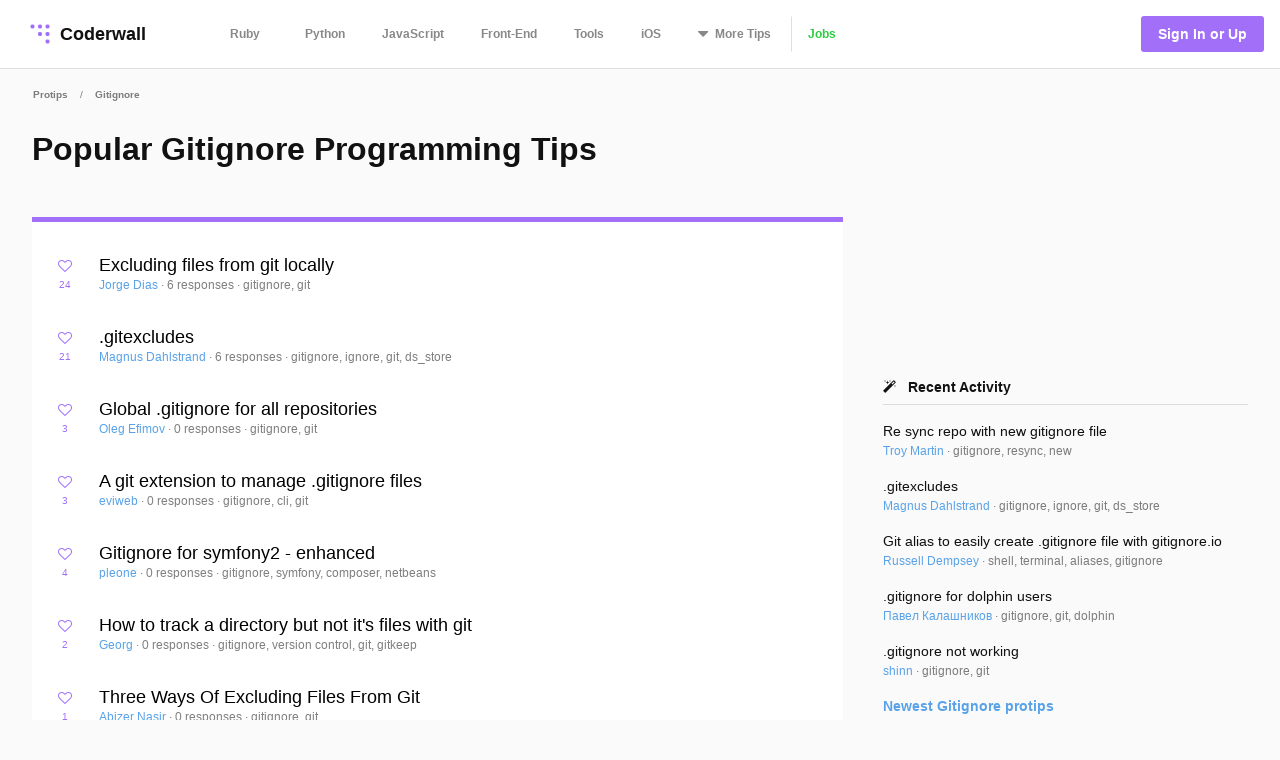

--- FILE ---
content_type: text/html; charset=utf-8
request_url: https://coderwall.com/t/gitignore/popular
body_size: 12459
content:
<!DOCTYPE html>
<html lang='en'>
<head>
<meta charset="UTF-8">
<title>Popular Gitignore Programming Tips - Popular Tips</title>
<meta name="description" content="Programming tips, tools, and projects from our developer community. A collaborative learning platform for software developers.">
<meta name="keywords" content="gitignore, tips, programming, coding">
<meta property="og:title" content="Popular Gitignore Programming Tips - Popular Tips">
<meta property="og:site_name" content="Coderwall">
<meta property="og:description" content="Programming tips, tools, and projects from our developer community. A collaborative learning platform for software developers.">
<meta property="og:type" content="website">
<meta name="twitter:title" content="Popular Gitignore Programming Tips - Popular Tips">
<meta name="twitter:site_name" content="Coderwall">
<meta name="twitter:site" content="@coderwall">
<meta name="twitter:card" content="summary">
<meta name="viewport" content="width=device-width,initial-scale=1">
<link rel="stylesheet" media="all" href="https://coderwall.com/assets/application-f77ef3288df80623e2760e3503a01465ba8927606d85da2b8dd7718335f3d09e.css" />
<script src="https://coderwall.com/assets/application-bc7a77d521dc8cec56106a5f612fec3e45116b5b0f783d0b81b28d4a31c1c5fe.js"></script>
<script src="https://coderwall.com/packs/application-2ea76e7a47b328cbbe71.js"></script>
<meta name="csrf-param" content="authenticity_token" />
<meta name="csrf-token" content="/zElp/qlkHVVFf5V2l3HNHl0j9LoOKpWaUystcbGVixnoIkyqGse2IuXdhDH75UkV7io3vbL4ZaksMVPygcgZg==" />
<!-- Google Tag Manager -->
<!--script>
  dataLayer = [{
    'user_email': '',
    'user_created_at': ''
  }];
</script-->

<script>(function(w,d,s,l,i){w[l]=w[l]||[];w[l].push({'gtm.start':
    new Date().getTime(),event:'gtm.js'});var f=d.getElementsByTagName(s)[0],
  j=d.createElement(s),dl=l!='dataLayer'?'&l='+l:'';j.async=true;j.src=
  'https://www.googletagmanager.com/gtm.js?id='+i+dl;f.parentNode.insertBefore(j,f);
})(window,document,'script','dataLayer','GTM-KXGFN96');</script>
<!-- End Google Tag Manager -->
  <script>
    (function(i,s,o,g,r,a,m){i['GoogleAnalyticsObject']=r;i[r]=i[r]||function(){
    (i[r].q=i[r].q||[]).push(arguments)},i[r].l=1*new Date();a=s.createElement(o),
    m=s.getElementsByTagName(o)[0];a.async=1;a.src=g;m.parentNode.insertBefore(a,m)
    })(window,document,'script','//www.google-analytics.com/analytics.js','ga');

    ga('create', 'UA-797907-8', 'auto', {'cookieExpires': 0});
    ga('set', 'anonymizeIp', true);
  </script>

<script>
  document.addEventListener('turbolinks:load', function() {
    _native.init("CVADL5QU", {
      targetClass: 'native-js'
    });
  });
</script>



</head>
<body>
<!-- Google Tag Manager (noscript) -->
<noscript><iframe src="https://www.googletagmanager.com/ns.html?id=GTM-KXGFN96"
                  height="0" width="0" style="display:none;visibility:hidden"></iframe></noscript>
<!-- End Google Tag Manager (noscript) -->
<div class='clearfix'>
<header class='border-bottom'>
<nav class='clearfix py2'>
<div class='col col-4 sm-col-3 md-col-2'>
<div class='sm-ml1'>
<a class='btn logo relative' href='https://coderwall.com/'>
<div class='absolute' style='top: 2px'>
<svg version="1.1" viewBox="0 0 20 20" width="30" height="30" xmlns="http://www.w3.org/2000/svg">
  <circle cx="5" cy="5" r="1.4142" fill="#A26FF9"/>
  <circle cx="10" cy="5" r="1.4142" fill="#A26FF9"/>
  <circle cx="15" cy="5" r="1.4142" fill="#A26FF9"/>
  <circle cx="10" cy="10" r="1.4142" fill="#A26FF9"/>
  <circle cx="15" cy="10" r="1.4142" fill="#A26FF9"/>
  <circle cx="15" cy="15" r="1.4142" fill="#A26FF9"/>
</svg>

</div>
<div class='left font-x-lg' style='padding-left: 35px;'>
Coderwall
</div>
</a>
</div>
</div>
<div class='col col-3 sm-col-6 md-col-7 h6'>
<a class='btn muted-until-hover xs-hide sm-mr1' href='/t/ruby/popular'>Ruby</a>
<a class='btn muted-until-hover xs-hide' href='/t/python/popular'>Python</a>
<a class='btn muted-until-hover xs-hide' href='/t/javascript/popular'>JavaScript</a>
<a class='btn muted-until-hover xs-hide sm-only-hide' href='/t/web/popular'>Front-End</a>
<a class='btn muted-until-hover xs-hide sm-only-hide' href='/t/tools/popular'>Tools</a>
<a class='btn muted-until-hover xs-hide sm-only-hide' href='/t/ios/popular'>iOS</a>
<div class='btn dropdown' style='margin-top: -3px;'>
<span class='h3 muted-until-hover'>
<i class="fa fa-sort-down relative xs-hide" style="top: -2px; margin-right: 2px;"></i>
</span>
<span class='muted-until-hover xs-ml3'>
<span class='xs-hide'>More</span>
Tips
</span>
<div class='dropdown-content bg-white mt1 py1 border z4' style='left:0'>
<a class='btn py1 muted-until-hover sm-hide' href='/t/ruby/popular'>Ruby</a>
<a class='btn py1 muted-until-hover sm-hide' href='/t/python/popular'>Python</a>
<a class='btn py1 muted-until-hover sm-hide' href='/t/javascript/popular'>JavaScript</a>
<a class='btn py1 muted-until-hover md-hide nowrap' href='/t/web/popular'>Front-End</a>
<a class='btn py1 muted-until-hover md-hide' href='/t/tools/popular'>Tools</a>
<a class='btn py1 muted-until-hover md-hide' href='/t/ios/popular'>iOS</a>
<a class='btn py1 muted-until-hover' href='/t/php/popular'>PHP</a>
<a class='btn py1 muted-until-hover' href='/t/android/popular'>Android</a>
<a class='btn py1 muted-until-hover' href='/t/dot-net/popular'>.NET</a>
<a class='btn py1 muted-until-hover' href='/t/java/popular'>Java</a>
<a class='btn py1 green md-hide' href='/jobs'>Jobs</a>
</div>
</div>
<a class='btn border-left xs-hide sm-only-hide' href='/jobs'>
<div class='green'>Jobs</div>
</a>
</div>
<div class='col col-5 sm-col-3 md-col-3'>
<div class='right pr2'>
<a class='btn btn-primary bg-purple white ml1' href='/signin'>Sign In or Up</a>
</div>
</div>
</nav>
</header>


<div class='mt1 px3'>
<div class='mxn1 font-tiny mt0 diminish'>
<a class='btn px1' href='/trending'>Protips</a>
<div class='inline hide_last_child'>/</div>
<a class='btn px1' href='/t/gitignore/popular'><span class="translation_missing" title="translation missing: en.categories.long.gitignore">Gitignore</span></a>
<div class='inline hide_last_child'>/</div>
</div>

</div>
<main>
<div class='py2 px3'><div class='container'>
<div class='clearfix'>
<div class='sm-col sm-col sm-col-12 md-col-8'>
<div class='purple' style='border-bottom:solid 5px;'>
<h1 class='mt0 black'>Popular Gitignore Programming Tips</h1>
<p class='clearfix py1 font-lg black'></p>
</div>
<div class='py2 bg-white'>
<div class='pr1'><script type='application/ld+json'>
{
  "@context": "http://schema.org",
  "@type": "Article",
  "author": {
    "@type": "Person",
    "name": "Jorge Dias"
  },
  "dateModified": "2019-09-09 08:41:30 UTC",
  "datePublished": "2019-09-09 08:41:30 UTC",
  "headline": "Excluding files from git locally",
  "url": "/p/n1d-na/excluding-files-from-git-locally",
  "commentCount": 6,
  "keywords": "gitignore, git",
  "publisher": {
    "@type": "Organization",
    "name": "Coderwall",
    "logo": {
      "@type": "ImageObject",
      "url": "/logo.png"
    }
  },
  "image": "/logo.png"
}

</script>

<div class='protip card clearfix py2 likeable' id='protip_79328'>
<div class='col col-1'>
<div class='mt-third center'>
<div data='{&quot;heartableId&quot;:&quot;protip_79328&quot;,&quot;href&quot;:&quot;/p/n1d-na/likes&quot;}' id='react-heart-button-protip_79328'></div>
</div>
</div>
<div class='col col-11 overflow-hidden'>
<h3 class='mt0 mb0'>
<a class='diminish-viewed' href='/p/n1d-na/excluding-files-from-git-locally'>
Excluding files from git locally
</a>
</h3>
<div class='font-sm'>
<span class=''>
<a href='/diasjorge'>
Jorge Dias
</a>
<div class='diminish inline'>&middot;</div>
</span>
<div class='diminish inline'>
<a href='/p/n1d-na/excluding-files-from-git-locally'>
6 responses
</a>
&middot;
<span>gitignore, git</span>
</div>
</div>
</div>
</div>

<script type='application/ld+json'>
{
  "@context": "http://schema.org",
  "@type": "Article",
  "author": {
    "@type": "Person",
    "name": "Magnus Dahlstrand"
  },
  "dateModified": "2023-06-26 10:16:44 UTC",
  "datePublished": "2023-06-26 10:16:44 UTC",
  "headline": ".gitexcludes",
  "url": "/p/ithnoq/gitexcludes",
  "commentCount": 6,
  "keywords": "gitignore, ignore, git, ds_store",
  "publisher": {
    "@type": "Organization",
    "name": "Coderwall",
    "logo": {
      "@type": "ImageObject",
      "url": "/logo.png"
    }
  },
  "image": "/logo.png"
}

</script>

<div class='protip card clearfix py2 likeable' id='protip_104805'>
<div class='col col-1'>
<div class='mt-third center'>
<div data='{&quot;heartableId&quot;:&quot;protip_104805&quot;,&quot;href&quot;:&quot;/p/ithnoq/likes&quot;}' id='react-heart-button-protip_104805'></div>
</div>
</div>
<div class='col col-11 overflow-hidden'>
<h3 class='mt0 mb0'>
<a class='diminish-viewed' href='/p/ithnoq/gitexcludes'>
.gitexcludes
</a>
</h3>
<div class='font-sm'>
<span class=''>
<a href='/mdahlstrand'>
Magnus Dahlstrand
</a>
<div class='diminish inline'>&middot;</div>
</span>
<div class='diminish inline'>
<a href='/p/ithnoq/gitexcludes'>
6 responses
</a>
&middot;
<span>gitignore, ignore, git, ds_store</span>
</div>
</div>
</div>
</div>

<script type='application/ld+json'>
{
  "@context": "http://schema.org",
  "@type": "Article",
  "author": {
    "@type": "Person",
    "name": "Oleg Efimov"
  },
  "dateModified": "2016-02-25 18:35:42 UTC",
  "datePublished": "2016-02-25 18:35:42 UTC",
  "headline": "Global .gitignore for all repositories",
  "url": "/p/to2ybw/global-gitignore-for-all-repositories",
  "commentCount": 0,
  "keywords": "gitignore, git",
  "publisher": {
    "@type": "Organization",
    "name": "Coderwall",
    "logo": {
      "@type": "ImageObject",
      "url": "/logo.png"
    }
  },
  "image": "/logo.png"
}

</script>

<div class='protip card clearfix py2 likeable' id='protip_46867'>
<div class='col col-1'>
<div class='mt-third center'>
<div data='{&quot;heartableId&quot;:&quot;protip_46867&quot;,&quot;href&quot;:&quot;/p/to2ybw/likes&quot;}' id='react-heart-button-protip_46867'></div>
</div>
</div>
<div class='col col-11 overflow-hidden'>
<h3 class='mt0 mb0'>
<a class='diminish-viewed' href='/p/to2ybw/global-gitignore-for-all-repositories'>
Global .gitignore for all repositories
</a>
</h3>
<div class='font-sm'>
<span class=''>
<a href='/sannis'>
Oleg Efimov
</a>
<div class='diminish inline'>&middot;</div>
</span>
<div class='diminish inline'>
<a href='/p/to2ybw/global-gitignore-for-all-repositories'>
0 responses
</a>
&middot;
<span>gitignore, git</span>
</div>
</div>
</div>
</div>

<script type='application/ld+json'>
{
  "@context": "http://schema.org",
  "@type": "Article",
  "author": {
    "@type": "Person",
    "name": "eviweb"
  },
  "dateModified": "2016-02-25 18:42:47 UTC",
  "datePublished": "2016-02-25 18:42:47 UTC",
  "headline": "A git extension to manage .gitignore files",
  "url": "/p/tmvnda/a-git-extension-to-manage-gitignore-files",
  "commentCount": 0,
  "keywords": "gitignore, cli, git",
  "publisher": {
    "@type": "Organization",
    "name": "Coderwall",
    "logo": {
      "@type": "ImageObject",
      "url": "/logo.png"
    }
  },
  "image": "/logo.png"
}

</script>

<div class='protip card clearfix py2 likeable' id='protip_90924'>
<div class='col col-1'>
<div class='mt-third center'>
<div data='{&quot;heartableId&quot;:&quot;protip_90924&quot;,&quot;href&quot;:&quot;/p/tmvnda/likes&quot;}' id='react-heart-button-protip_90924'></div>
</div>
</div>
<div class='col col-11 overflow-hidden'>
<h3 class='mt0 mb0'>
<a class='diminish-viewed' href='/p/tmvnda/a-git-extension-to-manage-gitignore-files'>
A git extension to manage .gitignore files
</a>
</h3>
<div class='font-sm'>
<span class=''>
<a href='/eviweb'>
eviweb
</a>
<div class='diminish inline'>&middot;</div>
</span>
<div class='diminish inline'>
<a href='/p/tmvnda/a-git-extension-to-manage-gitignore-files'>
0 responses
</a>
&middot;
<span>gitignore, cli, git</span>
</div>
</div>
</div>
</div>

<script type='application/ld+json'>
{
  "@context": "http://schema.org",
  "@type": "Article",
  "author": {
    "@type": "Person",
    "name": "pleone"
  },
  "dateModified": "2016-02-25 18:37:47 UTC",
  "datePublished": "2016-02-25 18:37:47 UTC",
  "headline": "Gitignore for symfony2 - enhanced",
  "url": "/p/tifikw/gitignore-for-symfony2-enhanced",
  "commentCount": 0,
  "keywords": "gitignore, symfony, composer, netbeans",
  "publisher": {
    "@type": "Organization",
    "name": "Coderwall",
    "logo": {
      "@type": "ImageObject",
      "url": "/logo.png"
    }
  },
  "image": "/logo.png"
}

</script>

<div class='protip card clearfix py2 likeable' id='protip_79915'>
<div class='col col-1'>
<div class='mt-third center'>
<div data='{&quot;heartableId&quot;:&quot;protip_79915&quot;,&quot;href&quot;:&quot;/p/tifikw/likes&quot;}' id='react-heart-button-protip_79915'></div>
</div>
</div>
<div class='col col-11 overflow-hidden'>
<h3 class='mt0 mb0'>
<a class='diminish-viewed' href='/p/tifikw/gitignore-for-symfony2-enhanced'>
Gitignore for symfony2 - enhanced
</a>
</h3>
<div class='font-sm'>
<span class=''>
<a href='/pleone'>
pleone
</a>
<div class='diminish inline'>&middot;</div>
</span>
<div class='diminish inline'>
<a href='/p/tifikw/gitignore-for-symfony2-enhanced'>
0 responses
</a>
&middot;
<span>gitignore, symfony, composer, netbeans</span>
</div>
</div>
</div>
</div>

<script type='application/ld+json'>
{
  "@context": "http://schema.org",
  "@type": "Article",
  "author": {
    "@type": "Person",
    "name": "Georg"
  },
  "dateModified": "2019-01-28 11:55:44 UTC",
  "datePublished": "2019-01-28 11:55:44 UTC",
  "headline": "How to track a directory but not it's files with git",
  "url": "/p/xvgcjg/how-to-track-a-directory-but-not-it-s-files-with-git",
  "commentCount": 0,
  "keywords": "gitignore, version control, git, gitkeep",
  "publisher": {
    "@type": "Organization",
    "name": "Coderwall",
    "logo": {
      "@type": "ImageObject",
      "url": "/logo.png"
    }
  },
  "image": "/logo.png"
}

</script>

<div class='protip card clearfix py2 likeable' id='protip_84101'>
<div class='col col-1'>
<div class='mt-third center'>
<div data='{&quot;heartableId&quot;:&quot;protip_84101&quot;,&quot;href&quot;:&quot;/p/xvgcjg/likes&quot;}' id='react-heart-button-protip_84101'></div>
</div>
</div>
<div class='col col-11 overflow-hidden'>
<h3 class='mt0 mb0'>
<a class='diminish-viewed' href='/p/xvgcjg/how-to-track-a-directory-but-not-it-s-files-with-git'>
How to track a directory but not it&#39;s files with git
</a>
</h3>
<div class='font-sm'>
<span class=''>
<a href='/calamari'>
Georg
</a>
<div class='diminish inline'>&middot;</div>
</span>
<div class='diminish inline'>
<a href='/p/xvgcjg/how-to-track-a-directory-but-not-it-s-files-with-git'>
0 responses
</a>
&middot;
<span>gitignore, version control, git, gitkeep</span>
</div>
</div>
</div>
</div>

<script type='application/ld+json'>
{
  "@context": "http://schema.org",
  "@type": "Article",
  "author": {
    "@type": "Person",
    "name": "Abizer Nasir"
  },
  "dateModified": "2016-02-20 20:43:20 UTC",
  "datePublished": "2016-02-20 20:43:20 UTC",
  "headline": "Three Ways Of Excluding Files From Git",
  "url": "/p/bpggzw/three-ways-of-excluding-files-from-git",
  "commentCount": 0,
  "keywords": "gitignore, git",
  "publisher": {
    "@type": "Organization",
    "name": "Coderwall",
    "logo": {
      "@type": "ImageObject",
      "url": "/logo.png"
    }
  },
  "image": "/logo.png"
}

</script>

<div class='protip card clearfix py2 likeable' id='protip_39034'>
<div class='col col-1'>
<div class='mt-third center'>
<div data='{&quot;heartableId&quot;:&quot;protip_39034&quot;,&quot;href&quot;:&quot;/p/bpggzw/likes&quot;}' id='react-heart-button-protip_39034'></div>
</div>
</div>
<div class='col col-11 overflow-hidden'>
<h3 class='mt0 mb0'>
<a class='diminish-viewed' href='/p/bpggzw/three-ways-of-excluding-files-from-git'>
Three Ways Of Excluding Files From Git
</a>
</h3>
<div class='font-sm'>
<span class=''>
<a href='/Abizern'>
Abizer Nasir
</a>
<div class='diminish inline'>&middot;</div>
</span>
<div class='diminish inline'>
<a href='/p/bpggzw/three-ways-of-excluding-files-from-git'>
0 responses
</a>
&middot;
<span>gitignore, git</span>
</div>
</div>
</div>
</div>

<script type='application/ld+json'>
{
  "@context": "http://schema.org",
  "@type": "Article",
  "author": {
    "@type": "Person",
    "name": "Russell Dempsey"
  },
  "dateModified": "2016-02-25 18:47:39 UTC",
  "datePublished": "2016-02-25 18:47:39 UTC",
  "headline": "Git alias to easily create .gitignore file with gitignore.io",
  "url": "/p/kywbsg/git-alias-to-easily-create-gitignore-file-with-gitignore-io",
  "commentCount": 0,
  "keywords": "shell, terminal, aliases, gitignore",
  "publisher": {
    "@type": "Organization",
    "name": "Coderwall",
    "logo": {
      "@type": "ImageObject",
      "url": "/logo.png"
    }
  },
  "image": "/logo.png"
}

</script>

<div class='protip card clearfix py2 likeable' id='protip_102723'>
<div class='col col-1'>
<div class='mt-third center'>
<div data='{&quot;heartableId&quot;:&quot;protip_102723&quot;,&quot;href&quot;:&quot;/p/kywbsg/likes&quot;}' id='react-heart-button-protip_102723'></div>
</div>
</div>
<div class='col col-11 overflow-hidden'>
<h3 class='mt0 mb0'>
<a class='diminish-viewed' href='/p/kywbsg/git-alias-to-easily-create-gitignore-file-with-gitignore-io'>
Git alias to easily create .gitignore file with gitignore.io
</a>
</h3>
<div class='font-sm'>
<span class=''>
<a href='/sgtpooki'>
Russell Dempsey
</a>
<div class='diminish inline'>&middot;</div>
</span>
<div class='diminish inline'>
<a href='/p/kywbsg/git-alias-to-easily-create-gitignore-file-with-gitignore-io'>
0 responses
</a>
&middot;
<span>shell, terminal, aliases, gitignore</span>
</div>
</div>
</div>
</div>

<script type='application/ld+json'>
{
  "@context": "http://schema.org",
  "@type": "Article",
  "author": {
    "@type": "Person",
    "name": "Heitor Silva"
  },
  "dateModified": "2016-02-25 18:35:24 UTC",
  "datePublished": "2016-02-25 18:35:24 UTC",
  "headline": "Ignoring the content of a folder",
  "url": "/p/vbgtow/ignoring-the-content-of-a-folder",
  "commentCount": 0,
  "keywords": "gitignore, git",
  "publisher": {
    "@type": "Organization",
    "name": "Coderwall",
    "logo": {
      "@type": "ImageObject",
      "url": "/logo.png"
    }
  },
  "image": "/logo.png"
}

</script>

<div class='protip card clearfix py2 likeable' id='protip_39125'>
<div class='col col-1'>
<div class='mt-third center'>
<div data='{&quot;heartableId&quot;:&quot;protip_39125&quot;,&quot;href&quot;:&quot;/p/vbgtow/likes&quot;}' id='react-heart-button-protip_39125'></div>
</div>
</div>
<div class='col col-11 overflow-hidden'>
<h3 class='mt0 mb0'>
<a class='diminish-viewed' href='/p/vbgtow/ignoring-the-content-of-a-folder'>
Ignoring the content of a folder
</a>
</h3>
<div class='font-sm'>
<span class=''>
<a href='/heitorosilva'>
Heitor Silva
</a>
<div class='diminish inline'>&middot;</div>
</span>
<div class='diminish inline'>
<a href='/p/vbgtow/ignoring-the-content-of-a-folder'>
0 responses
</a>
&middot;
<span>gitignore, git</span>
</div>
</div>
</div>
</div>

<script type='application/ld+json'>
{
  "@context": "http://schema.org",
  "@type": "Article",
  "author": {
    "@type": "Person",
    "name": "Павел Калашников"
  },
  "dateModified": "2016-02-25 18:46:02 UTC",
  "datePublished": "2016-02-25 18:46:02 UTC",
  "headline": ".gitignore for dolphin users",
  "url": "/p/avlf-w/gitignore-for-dolphin-users",
  "commentCount": 0,
  "keywords": "gitignore, git, dolphin",
  "publisher": {
    "@type": "Organization",
    "name": "Coderwall",
    "logo": {
      "@type": "ImageObject",
      "url": "/logo.png"
    }
  },
  "image": "/logo.png"
}

</script>

<div class='protip card clearfix py2 likeable' id='protip_98421'>
<div class='col col-1'>
<div class='mt-third center'>
<div data='{&quot;heartableId&quot;:&quot;protip_98421&quot;,&quot;href&quot;:&quot;/p/avlf-w/likes&quot;}' id='react-heart-button-protip_98421'></div>
</div>
</div>
<div class='col col-11 overflow-hidden'>
<h3 class='mt0 mb0'>
<a class='diminish-viewed' href='/p/avlf-w/gitignore-for-dolphin-users'>
.gitignore for dolphin users
</a>
</h3>
<div class='font-sm'>
<span class=''>
<a href='/kalashnikovisme'>
Павел Калашников
</a>
<div class='diminish inline'>&middot;</div>
</span>
<div class='diminish inline'>
<a href='/p/avlf-w/gitignore-for-dolphin-users'>
0 responses
</a>
&middot;
<span>gitignore, git, dolphin</span>
</div>
</div>
</div>
</div>

<script type='application/ld+json'>
{
  "@context": "http://schema.org",
  "@type": "Article",
  "author": {
    "@type": "Person",
    "name": "Łukasz Niemier"
  },
  "dateModified": "2016-02-25 18:38:54 UTC",
  "datePublished": "2016-02-25 18:38:54 UTC",
  "headline": "Ignore files in all repos",
  "url": "/p/t2m_oa/ignore-files-in-all-repos",
  "commentCount": 0,
  "keywords": "gitignore, git",
  "publisher": {
    "@type": "Organization",
    "name": "Coderwall",
    "logo": {
      "@type": "ImageObject",
      "url": "/logo.png"
    }
  },
  "image": "/logo.png"
}

</script>

<div class='protip card clearfix py2 likeable' id='protip_82376'>
<div class='col col-1'>
<div class='mt-third center'>
<div data='{&quot;heartableId&quot;:&quot;protip_82376&quot;,&quot;href&quot;:&quot;/p/t2m_oa/likes&quot;}' id='react-heart-button-protip_82376'></div>
</div>
</div>
<div class='col col-11 overflow-hidden'>
<h3 class='mt0 mb0'>
<a class='diminish-viewed' href='/p/t2m_oa/ignore-files-in-all-repos'>
Ignore files in all repos
</a>
</h3>
<div class='font-sm'>
<span class=''>
<a href='/hauleth'>
Łukasz Niemier
</a>
<div class='diminish inline'>&middot;</div>
</span>
<div class='diminish inline'>
<a href='/p/t2m_oa/ignore-files-in-all-repos'>
0 responses
</a>
&middot;
<span>gitignore, git</span>
</div>
</div>
</div>
</div>

<script type='application/ld+json'>
{
  "@context": "http://schema.org",
  "@type": "Article",
  "author": {
    "@type": "Person",
    "name": "Anthony Linnabery"
  },
  "dateModified": "2016-02-25 18:40:47 UTC",
  "datePublished": "2016-02-25 18:40:47 UTC",
  "headline": ""Un-index" a directory in git",
  "url": "/p/4ekdlg/un-index-a-directory-in-git",
  "commentCount": 0,
  "keywords": "git, gitignore, git index",
  "publisher": {
    "@type": "Organization",
    "name": "Coderwall",
    "logo": {
      "@type": "ImageObject",
      "url": "/logo.png"
    }
  },
  "image": "/logo.png"
}

</script>

<div class='protip card clearfix py2 likeable' id='protip_86473'>
<div class='col col-1'>
<div class='mt-third center'>
<div data='{&quot;heartableId&quot;:&quot;protip_86473&quot;,&quot;href&quot;:&quot;/p/4ekdlg/likes&quot;}' id='react-heart-button-protip_86473'></div>
</div>
</div>
<div class='col col-11 overflow-hidden'>
<h3 class='mt0 mb0'>
<a class='diminish-viewed' href='/p/4ekdlg/un-index-a-directory-in-git'>
&quot;Un-index&quot; a directory in git
</a>
</h3>
<div class='font-sm'>
<span class=''>
<a href='/tonylinnabery'>
Anthony Linnabery
</a>
<div class='diminish inline'>&middot;</div>
</span>
<div class='diminish inline'>
<a href='/p/4ekdlg/un-index-a-directory-in-git'>
0 responses
</a>
&middot;
<span>git, gitignore, git index</span>
</div>
</div>
</div>
</div>

<script type='application/ld+json'>
{
  "@context": "http://schema.org",
  "@type": "Article",
  "author": {
    "@type": "Person",
    "name": "Nguyen Bao Duy"
  },
  "dateModified": "2016-02-25 18:42:17 UTC",
  "datePublished": "2016-02-25 18:42:17 UTC",
  "headline": ".gitignore not working",
  "url": "/p/xa-hgq/gitignore-not-working",
  "commentCount": 0,
  "keywords": "gitignore, git",
  "publisher": {
    "@type": "Organization",
    "name": "Coderwall",
    "logo": {
      "@type": "ImageObject",
      "url": "/logo.png"
    }
  },
  "image": "/logo.png"
}

</script>

<div class='protip card clearfix py2 likeable' id='protip_89792'>
<div class='col col-1'>
<div class='mt-third center'>
<div data='{&quot;heartableId&quot;:&quot;protip_89792&quot;,&quot;href&quot;:&quot;/p/xa-hgq/likes&quot;}' id='react-heart-button-protip_89792'></div>
</div>
</div>
<div class='col col-11 overflow-hidden'>
<h3 class='mt0 mb0'>
<a class='diminish-viewed' href='/p/xa-hgq/gitignore-not-working'>
.gitignore not working
</a>
</h3>
<div class='font-sm'>
<span class=''>
<a href='/wolfman0511'>
Nguyen Bao Duy
</a>
<div class='diminish inline'>&middot;</div>
</span>
<div class='diminish inline'>
<a href='/p/xa-hgq/gitignore-not-working'>
0 responses
</a>
&middot;
<span>gitignore, git</span>
</div>
</div>
</div>
</div>

<script type='application/ld+json'>
{
  "@context": "http://schema.org",
  "@type": "Article",
  "author": {
    "@type": "Person",
    "name": "shinn"
  },
  "dateModified": "2016-02-25 18:54:33 UTC",
  "datePublished": "2016-02-25 18:54:33 UTC",
  "headline": ".gitignore not working",
  "url": "/p/6c1mnw/gitignore-not-working--2",
  "commentCount": 2,
  "keywords": "gitignore, git",
  "publisher": {
    "@type": "Organization",
    "name": "Coderwall",
    "logo": {
      "@type": "ImageObject",
      "url": "/logo.png"
    }
  },
  "image": "/logo.png"
}

</script>

<div class='protip card clearfix py2 likeable' id='protip_95465'>
<div class='col col-1'>
<div class='mt-third center'>
<div data='{&quot;heartableId&quot;:&quot;protip_95465&quot;,&quot;href&quot;:&quot;/p/6c1mnw/likes&quot;}' id='react-heart-button-protip_95465'></div>
</div>
</div>
<div class='col col-11 overflow-hidden'>
<h3 class='mt0 mb0'>
<a class='diminish-viewed' href='/p/6c1mnw/gitignore-not-working--2'>
.gitignore not working
</a>
</h3>
<div class='font-sm'>
<span class=''>
<a href='/shinn'>
shinn
</a>
<div class='diminish inline'>&middot;</div>
</span>
<div class='diminish inline'>
<a href='/p/6c1mnw/gitignore-not-working--2'>
2 responses
</a>
&middot;
<span>gitignore, git</span>
</div>
</div>
</div>
</div>

<script type='application/ld+json'>
{
  "@context": "http://schema.org",
  "@type": "Article",
  "author": {
    "@type": "Person",
    "name": "Francesco Napoletano"
  },
  "dateModified": "2016-02-25 18:42:39 UTC",
  "datePublished": "2016-02-25 18:42:39 UTC",
  "headline": "My default .gitignore",
  "url": "/p/6twsoq/my-default-gitignore",
  "commentCount": 0,
  "keywords": "gitignore, git",
  "publisher": {
    "@type": "Organization",
    "name": "Coderwall",
    "logo": {
      "@type": "ImageObject",
      "url": "/logo.png"
    }
  },
  "image": "/logo.png"
}

</script>

<div class='protip card clearfix py2 likeable' id='protip_90639'>
<div class='col col-1'>
<div class='mt-third center'>
<div data='{&quot;heartableId&quot;:&quot;protip_90639&quot;,&quot;href&quot;:&quot;/p/6twsoq/likes&quot;}' id='react-heart-button-protip_90639'></div>
</div>
</div>
<div class='col col-11 overflow-hidden'>
<h3 class='mt0 mb0'>
<a class='diminish-viewed' href='/p/6twsoq/my-default-gitignore'>
My default .gitignore
</a>
</h3>
<div class='font-sm'>
<span class=''>
<a href='/napolux'>
Francesco Napoletano
</a>
<div class='diminish inline'>&middot;</div>
</span>
<div class='diminish inline'>
<a href='/p/6twsoq/my-default-gitignore'>
0 responses
</a>
&middot;
<span>gitignore, git</span>
</div>
</div>
</div>
</div>

<script type='application/ld+json'>
{
  "@context": "http://schema.org",
  "@type": "Article",
  "author": {
    "@type": "Person",
    "name": "Troy Martin"
  },
  "dateModified": "2016-06-05 18:44:21 UTC",
  "datePublished": "2016-06-05 18:44:21 UTC",
  "headline": "Re sync repo with new gitignore file",
  "url": "/p/pkoorg/re-sync-repo-with-new-gitignore-file",
  "commentCount": 0,
  "keywords": "gitignore, resync, new",
  "publisher": {
    "@type": "Organization",
    "name": "Coderwall",
    "logo": {
      "@type": "ImageObject",
      "url": "/logo.png"
    }
  },
  "image": "/logo.png"
}

</script>

<div class='protip card clearfix py2 likeable' id='protip_108126'>
<div class='col col-1'>
<div class='mt-third center'>
<div data='{&quot;heartableId&quot;:&quot;protip_108126&quot;,&quot;href&quot;:&quot;/p/pkoorg/likes&quot;}' id='react-heart-button-protip_108126'></div>
</div>
</div>
<div class='col col-11 overflow-hidden'>
<h3 class='mt0 mb0'>
<a class='diminish-viewed' href='/p/pkoorg/re-sync-repo-with-new-gitignore-file'>
Re sync repo with new gitignore file
</a>
</h3>
<div class='font-sm'>
<span class=''>
<a href='/tmartin314'>
Troy Martin
</a>
<div class='diminish inline'>&middot;</div>
</span>
<div class='diminish inline'>
<a href='/p/pkoorg/re-sync-repo-with-new-gitignore-file'>
0 responses
</a>
&middot;
<span>gitignore, resync, new</span>
</div>
</div>
</div>
</div>

<script type='application/ld+json'>
{
  "@context": "http://schema.org",
  "@type": "Article",
  "author": {
    "@type": "Person",
    "name": "Ayman"
  },
  "dateModified": "2021-09-29 07:03:05 UTC",
  "datePublished": "2021-09-29 07:03:05 UTC",
  "headline": "Ignore previously tracked files in Git",
  "url": "/p/lzwtrq/ignore-previously-tracked-files-in-git",
  "commentCount": 0,
  "keywords": "git, gitignore, tracking",
  "publisher": {
    "@type": "Organization",
    "name": "Coderwall",
    "logo": {
      "@type": "ImageObject",
      "url": "/logo.png"
    }
  },
  "image": "/logo.png"
}

</script>

<div class='protip card clearfix py2 likeable' id='protip_94983'>
<div class='col col-1'>
<div class='mt-third center'>
<div data='{&quot;heartableId&quot;:&quot;protip_94983&quot;,&quot;href&quot;:&quot;/p/lzwtrq/likes&quot;}' id='react-heart-button-protip_94983'></div>
</div>
</div>
<div class='col col-11 overflow-hidden'>
<h3 class='mt0 mb0'>
<a class='diminish-viewed' href='/p/lzwtrq/ignore-previously-tracked-files-in-git'>
Ignore previously tracked files in Git
</a>
</h3>
<div class='font-sm'>
<span class=''>
<a href='/aymanfarhat'>
Ayman
</a>
<div class='diminish inline'>&middot;</div>
</span>
<div class='diminish inline'>
<a href='/p/lzwtrq/ignore-previously-tracked-files-in-git'>
0 responses
</a>
&middot;
<span>git, gitignore, tracking</span>
</div>
</div>
</div>
</div>

</div>
</div>
<div class='clearfix mt1 py2 xs-mb4'>
<div class='col col-6 sm-col-3'>
<div class='btn pl0 left h4'></div>
</div>
<div class='col col-6 muted xs-hide'>
<div class='py1 center'>Displaying <b>all 17</b> tips</div>
</div>
<div class='col col-6 sm-col-3'>
<div class='btn pr0 right h4'></div>
</div>
</div>
</div>
<div class='sm-col sm-col sm-col-12 md-col-4'>
<div class='native-js clearfix ml3 md-show _300x250'>
<style>
  .#native_index# {
    background-color: #native_bg_color#;
    margin-bottom: 40px;
  }
  
  .#native_index# .native-main {
    color: #native_color# !important;
  }
  
  .#native_index# .native-cta {
    color: #native_cta_color#;
    background-color: #native_cta_bg_color#;
  }
</style>
<div class='native-flex #native_index#'>
<a class='native-main' href='#native_link#'>
<div class='native-sponsor'>Sponsored by</div>
<div class='native-title'>#native_company#</div>
<div class='native-desc'>#native_desc#</div>
<div class='native-footer'>
<div class='native-cta'>#native_cta#</div>
<img class='native-img' native_src='#native_logo#'>
</div>
</a>
</div>
</div>

<div class='clearfix ml3 md-show'>
<div class='clearfix ml1 mb3'>
<h5 class='mt0 mb1'>
<i class="fa fa-magic mr1"></i>
Recent Activity
</h5>
<hr>
<script type='application/ld+json'>
{
  "@context": "http://schema.org",
  "@type": "Article",
  "author": {
    "@type": "Person",
    "name": "Troy Martin"
  },
  "dateModified": "2016-06-05 18:44:21 UTC",
  "datePublished": "2016-06-05 18:44:21 UTC",
  "headline": "Re sync repo with new gitignore file",
  "url": "/p/pkoorg/re-sync-repo-with-new-gitignore-file",
  "commentCount": 0,
  "keywords": "gitignore, resync, new",
  "publisher": {
    "@type": "Organization",
    "name": "Coderwall",
    "logo": {
      "@type": "ImageObject",
      "url": "/logo.png"
    }
  },
  "image": "/logo.png"
}

</script>

<div class='clearfix mt2'>
<a class='black no-hover' href='/p/pkoorg/re-sync-repo-with-new-gitignore-file'>
Re sync repo with new gitignore file
</a>
<div class='block'>
<div class='font-sm'>
<a href='/tmartin314'>
Troy Martin
</a>
<div class='diminish inline'>
&middot;
<span>gitignore, resync, new</span>
</div>
</div>
</div>
</div>
<script type='application/ld+json'>
{
  "@context": "http://schema.org",
  "@type": "Article",
  "author": {
    "@type": "Person",
    "name": "Magnus Dahlstrand"
  },
  "dateModified": "2023-06-26 10:16:44 UTC",
  "datePublished": "2023-06-26 10:16:44 UTC",
  "headline": ".gitexcludes",
  "url": "/p/ithnoq/gitexcludes",
  "commentCount": 6,
  "keywords": "gitignore, ignore, git, ds_store",
  "publisher": {
    "@type": "Organization",
    "name": "Coderwall",
    "logo": {
      "@type": "ImageObject",
      "url": "/logo.png"
    }
  },
  "image": "/logo.png"
}

</script>

<div class='clearfix mt2'>
<a class='black no-hover' href='/p/ithnoq/gitexcludes'>
.gitexcludes
</a>
<div class='block'>
<div class='font-sm'>
<a href='/mdahlstrand'>
Magnus Dahlstrand
</a>
<div class='diminish inline'>
&middot;
<span>gitignore, ignore, git, ds_store</span>
</div>
</div>
</div>
</div>
<script type='application/ld+json'>
{
  "@context": "http://schema.org",
  "@type": "Article",
  "author": {
    "@type": "Person",
    "name": "Russell Dempsey"
  },
  "dateModified": "2016-02-25 18:47:39 UTC",
  "datePublished": "2016-02-25 18:47:39 UTC",
  "headline": "Git alias to easily create .gitignore file with gitignore.io",
  "url": "/p/kywbsg/git-alias-to-easily-create-gitignore-file-with-gitignore-io",
  "commentCount": 0,
  "keywords": "shell, terminal, aliases, gitignore",
  "publisher": {
    "@type": "Organization",
    "name": "Coderwall",
    "logo": {
      "@type": "ImageObject",
      "url": "/logo.png"
    }
  },
  "image": "/logo.png"
}

</script>

<div class='clearfix mt2'>
<a class='black no-hover' href='/p/kywbsg/git-alias-to-easily-create-gitignore-file-with-gitignore-io'>
Git alias to easily create .gitignore file with gitignore.io
</a>
<div class='block'>
<div class='font-sm'>
<a href='/sgtpooki'>
Russell Dempsey
</a>
<div class='diminish inline'>
&middot;
<span>shell, terminal, aliases, gitignore</span>
</div>
</div>
</div>
</div>
<script type='application/ld+json'>
{
  "@context": "http://schema.org",
  "@type": "Article",
  "author": {
    "@type": "Person",
    "name": "Павел Калашников"
  },
  "dateModified": "2016-02-25 18:46:02 UTC",
  "datePublished": "2016-02-25 18:46:02 UTC",
  "headline": ".gitignore for dolphin users",
  "url": "/p/avlf-w/gitignore-for-dolphin-users",
  "commentCount": 0,
  "keywords": "gitignore, git, dolphin",
  "publisher": {
    "@type": "Organization",
    "name": "Coderwall",
    "logo": {
      "@type": "ImageObject",
      "url": "/logo.png"
    }
  },
  "image": "/logo.png"
}

</script>

<div class='clearfix mt2'>
<a class='black no-hover' href='/p/avlf-w/gitignore-for-dolphin-users'>
.gitignore for dolphin users
</a>
<div class='block'>
<div class='font-sm'>
<a href='/kalashnikovisme'>
Павел Калашников
</a>
<div class='diminish inline'>
&middot;
<span>gitignore, git, dolphin</span>
</div>
</div>
</div>
</div>
<script type='application/ld+json'>
{
  "@context": "http://schema.org",
  "@type": "Article",
  "author": {
    "@type": "Person",
    "name": "shinn"
  },
  "dateModified": "2016-02-25 18:54:33 UTC",
  "datePublished": "2016-02-25 18:54:33 UTC",
  "headline": ".gitignore not working",
  "url": "/p/6c1mnw/gitignore-not-working--2",
  "commentCount": 2,
  "keywords": "gitignore, git",
  "publisher": {
    "@type": "Organization",
    "name": "Coderwall",
    "logo": {
      "@type": "ImageObject",
      "url": "/logo.png"
    }
  },
  "image": "/logo.png"
}

</script>

<div class='clearfix mt2'>
<a class='black no-hover' href='/p/6c1mnw/gitignore-not-working--2'>
.gitignore not working
</a>
<div class='block'>
<div class='font-sm'>
<a href='/shinn'>
shinn
</a>
<div class='diminish inline'>
&middot;
<span>gitignore, git</span>
</div>
</div>
</div>
</div>
<a class='block mt2 bold' href='/t/gitignore/fresh'>
Newest
<span class="translation_missing" title="translation missing: en.categories.short.gitignore">Gitignore</span>
protips
</a>
</div>

</div>
<div class='clearfix sm-ml3 mb3 p1'>
<div class='clearfix'>
<div class='col col-7'>
<h5 class='mt0'>
<i class="fa fa-diamond mr1"></i>
Awesome Jobs
</h5>
</div>
<div class='col col-5'>
<div class='right font-sm bold'>
<a class='block' href='/jobs'>
See All Jobs
<i class="fa fa-arrow-right"></i>
</a>
</div>
</div>
</div>
<hr>
<a class='mt3 btn rounded bg-green white border px2 py1 hide' href='https://coderwall.com/jobs/new'>
Post a Job for Programmers
<div class='mt1 font-sm'>$299 for 30 days</div>
</a>
<div class='mt2 font-sm'>
<a class='border--green green bold' href='https://coderwall.com/jobs/new'>
Post a job for only
$299
</a>
</div>
</div>
<div class='clearfix ml3 mt4'>
<a target="_blank" class="link no-hover" rel="nofollow" href="/r/70/click"><img class="mt-third" alt="Thanks to our sponsor" src="https://coderwall.com/r/70" />
</a>
</div>
<div class='clearfix ml3 mt3' ga-location='Protip List'>
<div class='bsarocks bsap_74f50e679004d8f4d62fec4b0f74ccf1' id='bsap_1305410'></div>
</div>
<div class='native-js _native_ribbon'>
<div class='native-sponsor'>Sponsored by #native_company# — Learn More</div>
<a class='native-flex' href='#native_link#'>
<style>
  ._native_ribbon.native-js {
    background: linear-gradient(-30deg, #native_bg_color#E5, #native_bg_color#E5 45%, #native_bg_color# 45%) #fff;
  }
  
   ._native_ribbon .native-details,
   ._native_ribbon .native-sponsor,
   ._native_ribbon .native-bsa {
    color: #native_color# !important;
  }
  
   ._native_ribbon .native-details:hover {
    color: #native_color_hover# !important;
  }
  
   ._native_ribbon .native-cta {
    color: #native_cta_color#;
    background-color: #native_cta_bg_color#;
  }
  
   ._native_ribbon .native-cta:hover {
    color: #native_cta_color_hover;
    background-color: #native_cta_bg_color_hover#;
  }
</style>
<div class='native-main'>
<img class='native-img' native_src='#native_logo#'>
<div class='native-details'>
<span class='native-company'>#native_title#</span>
<span class='native-desc'>#native_desc#</span>
</div>
</div>
<span class='native-cta'>#native_cta#</span>
</a>
</div>

</div>
</div>
</div>
</div>
</main>
<footer class='border-top'>
<nav class='clearfix'>
<div class='col col-4 pt1 mt1'>
<a class='btn' href='https://twitter.com/coderwall' rel='nofollow' target='_blank'>
@coderwall
<i class="fa fa-twitter fa-1x ml1"></i>
</a>
</div>
<div class='col col-8 pt2 mt1'>
<div class='right'>
<a class='inline-block ml1' href='https://github.com/coderwall/coderwall-next' rel='nofollow'>
<i class="fa fa-github-alt"></i>
</a>
<a class='inline-block ml1' href='/t/hackerdesk/popular'>
<div class='sm-show'><i class="fa fa-gift"></i></div>
</a>
<a class="inline-block mx1" href="/categories/application-performance-monitoring">APM product comparisons
</a><a class='inline-block mr1' href='mailto:support@coderwall.com'>
Contact
</a>
<a class='inline-block mr1' href='/privacy_policy'>Privacy</a>
<a class='inline-block mr1' href='/tos'>Terms</a>
<p class='inline-block diminish inline mr1'>Copyright 2025</p>
</div>
</div>
<div class='col col-12 pb1'>
<div class='font-tiny diminish'>
This site is protected by reCAPTCHA and the Google
<a href='https://policies.google.com/privacy' rel='nofollow'>
Privacy Policy
</a>
and
<a href='https://policies.google.com/terms' rel='nofollow'>
Terms of Service
</a>
apply.
</div>

</div>
</nav>
</footer>
</div>
<div data='{&quot;currentUser&quot;:{&quot;item&quot;:null},&quot;protips&quot;:{&quot;items&quot;:[{&quot;id&quot;:79328,&quot;body&quot;:&quot;If you ever want to ignore a file from git, but don&#39;t want to add it to the .gitignore file, you can do it on your local copy by adding it to the file \&quot;.git/info/exclude\&quot;\r\n\r\nI&#39;ve setup an alias to do so, just add this to your .gitconfig file under the [alias] section\r\n\r\n    exclude = !sh -c &#39;echo \&quot;$1\&quot; \u0026gt;\u0026gt; .git/info/exclude&#39; -\r\n\r\nThen you can execute:\r\n\r\n    git exclude SOME_FILE&quot;,&quot;created_at&quot;:&quot;2012-08-22T15:15:45.647Z&quot;,&quot;heartableId&quot;:&quot;protip_79328&quot;,&quot;hearts&quot;:24,&quot;html&quot;:&quot;\u003cp\u003eIf you ever want to ignore a file from git, but don&#39;t want to add it to the .gitignore file, you can do it on your local copy by adding it to the file \&quot;.git/info/exclude\&quot;\u003c/p\u003e\n\n\u003cp\u003eI&#39;ve setup an alias to do so, just add this to your .gitconfig file under the [alias] section\u003c/p\u003e\n\n\u003cpre\u003e\u003ccode class=\&quot;prettyprint\&quot;\u003eexclude = !sh -c &#39;echo \&quot;$1\&quot; \u0026gt;\u0026gt; .git/info/exclude&#39; -\u003c/code\u003e\u003c/pre\u003e\n\n\u003cp\u003eThen you can execute:\u003c/p\u003e\n\n\u003cpre\u003e\u003ccode class=\&quot;prettyprint\&quot;\u003egit exclude SOME_FILE\u003c/code\u003e\u003c/pre\u003e\n&quot;,&quot;public_id&quot;:&quot;n1d-na&quot;,&quot;subscribed&quot;:false,&quot;tags&quot;:[&quot;gitignore&quot;,&quot;git&quot;],&quot;title&quot;:&quot;Excluding files from git locally&quot;,&quot;upvotes&quot;:24},{&quot;id&quot;:104805,&quot;body&quot;:&quot;\r\nSetting up a `.gitexcludes` file means you&#39;ll never accidentally commit something you didn&#39;t intend to, just like a `.gitignore` file, but for all your local repositories.\r\n\r\n### Create your excludes file\r\n\r\n`touch ~/.gitexcludes`\r\n\r\n### Add some useful ignores\r\n\r\n```\r\n._*\r\n.DS_Store\r\n.AppleDouble\r\nThumbs.db\r\n*.sublime-*\r\nTODO\r\nTEMP_*\r\n.srvr*\r\n```\r\n(follows the same format as [`.gitignore`](https://help.github.com/articles/ignoring-files/#create-a-local-gitignore))\r\n\r\n### Update git&#39;s config\r\n\r\n`git config --global core.excludesfile ~/.gitexcludes`\r\n\r\n### And we&#39;re done!\r\n\r\nEnjoy never again being the one who added all those pesky .DS_Store files to the repo!&quot;,&quot;created_at&quot;:&quot;2015-02-27T15:33:17.977Z&quot;,&quot;heartableId&quot;:&quot;protip_104805&quot;,&quot;hearts&quot;:21,&quot;html&quot;:&quot;\u003cp\u003eSetting up a \u003ccode class=\&quot;prettyprint\&quot;\u003e.gitexcludes\u003c/code\u003e file means you&#39;ll never accidentally commit something you didn&#39;t intend to, just like a \u003ccode class=\&quot;prettyprint\&quot;\u003e.gitignore\u003c/code\u003e file, but for all your local repositories.\u003c/p\u003e\n\n\u003ch3\u003eCreate your excludes file\u003c/h3\u003e\n\n\u003cp\u003e\u003ccode class=\&quot;prettyprint\&quot;\u003etouch ~/.gitexcludes\u003c/code\u003e\u003c/p\u003e\n\n\u003ch3\u003eAdd some useful ignores\u003c/h3\u003e\n\n\u003cpre\u003e\u003ccode class=\&quot;prettyprint\&quot;\u003e._*\n.DS_Store\n.AppleDouble\nThumbs.db\n*.sublime-*\nTODO\nTEMP_*\n.srvr*\u003c/code\u003e\u003c/pre\u003e\n\n\u003cp\u003e(follows the same format as \u003ca href=\&quot;https://help.github.com/articles/ignoring-files/#create-a-local-gitignore\&quot; rel=\&quot;nofollow\&quot;\u003e\u003ccode class=\&quot;prettyprint\&quot;\u003e.gitignore\u003c/code\u003e\u003c/a\u003e)\u003c/p\u003e\n\n\u003ch3\u003eUpdate git&#39;s config\u003c/h3\u003e\n\n\u003cp\u003e\u003ccode class=\&quot;prettyprint\&quot;\u003egit config --global core.excludesfile ~/.gitexcludes\u003c/code\u003e\u003c/p\u003e\n\n\u003ch3\u003eAnd we&#39;re done!\u003c/h3\u003e\n\n\u003cp\u003eEnjoy never again being the one who added all those pesky .DS_Store files to the repo!\u003c/p\u003e\n&quot;,&quot;public_id&quot;:&quot;ithnoq&quot;,&quot;subscribed&quot;:false,&quot;tags&quot;:[&quot;gitignore&quot;,&quot;ignore&quot;,&quot;git&quot;,&quot;ds_store&quot;,&quot;exclude&quot;,&quot;skip&quot;,&quot;appledouble&quot;,&quot;thumbs.db&quot;],&quot;title&quot;:&quot;.gitexcludes&quot;,&quot;upvotes&quot;:21},{&quot;id&quot;:46867,&quot;body&quot;:&quot;Ususally when you setup a new git project, you add some files to .gitignore: precompiled files, backups, system files.\r\n\r\nGit supports global ignores. to setup it, create ~/.gitignore with some global ignores:\r\n\r\n    .DS_Store \r\n    *.pyc \r\n    *~\r\n\r\nAnd configure git:\r\n\r\n   git config --global core.excludesfile ~/.gitignore &quot;,&quot;created_at&quot;:&quot;2012-06-19T09:52:11.822Z&quot;,&quot;heartableId&quot;:&quot;protip_46867&quot;,&quot;hearts&quot;:3,&quot;html&quot;:&quot;\u003cp\u003eUsusally when you setup a new git project, you add some files to .gitignore: precompiled files, backups, system files.\u003c/p\u003e\n\n\u003cp\u003eGit supports global ignores. to setup it, create ~/.gitignore with some global ignores:\u003c/p\u003e\n\n\u003cpre\u003e\u003ccode class=\&quot;prettyprint\&quot;\u003e.DS_Store \n*.pyc \n*~\u003c/code\u003e\u003c/pre\u003e\n\n\u003cp\u003eAnd configure git:\u003c/p\u003e\n\n\u003cp\u003egit config --global core.excludesfile ~/.gitignore \u003c/p\u003e\n&quot;,&quot;public_id&quot;:&quot;to2ybw&quot;,&quot;subscribed&quot;:false,&quot;tags&quot;:[&quot;gitignore&quot;,&quot;git&quot;],&quot;title&quot;:&quot;Global .gitignore for all repositories&quot;,&quot;upvotes&quot;:3},{&quot;id&quot;:90924,&quot;body&quot;:&quot;Want to easily use ignore patterns provided by the [github/gitignore project](https://github.com/github/gitignore)      \r\nHere is a git extension to the rescue : [gitignore-cli](https://github.com/eviweb/gitignore-cli)     \r\n        \r\nEdit : another tool to manage ignore files is mentioned by @joshbuhler in his tip [Generate a .gitignore file right from the command-line](https://coderwall.com/p/b7iglg?i=1\u0026amp;p=1\u0026amp;q=author%3Ajoshbuhler\u0026amp;t%5B%5D=joshbuhler)&quot;,&quot;created_at&quot;:&quot;2013-05-08T22:10:15.120Z&quot;,&quot;heartableId&quot;:&quot;protip_90924&quot;,&quot;hearts&quot;:3,&quot;html&quot;:&quot;\u003cp\u003eWant to easily use ignore patterns provided by the \u003ca href=\&quot;https://github.com/github/gitignore\&quot; rel=\&quot;nofollow\&quot;\u003egithub/gitignore project\u003c/a\u003e\u003cbr\u003e\u003cbr\u003e\nHere is a git extension to the rescue : \u003ca href=\&quot;https://github.com/eviweb/gitignore-cli\&quot; rel=\&quot;nofollow\&quot;\u003egitignore-cli\u003c/a\u003e     \u003c/p\u003e\n\n\u003cp\u003eEdit : another tool to manage ignore files is mentioned by \u003ca href=\&quot;/joshbuhler\&quot;\u003e@joshbuhler\u003c/a\u003e in his tip \u003ca href=\&quot;https://coderwall.com/p/b7iglg?i=1\u0026amp;p=1\u0026amp;q=author%3Ajoshbuhler\u0026amp;t%5B%5D=joshbuhler\&quot; rel=\&quot;nofollow\&quot;\u003eGenerate a .gitignore file right from the command-line\u003c/a\u003e\u003c/p\u003e\n&quot;,&quot;public_id&quot;:&quot;tmvnda&quot;,&quot;subscribed&quot;:false,&quot;tags&quot;:[&quot;gitignore&quot;,&quot;cli&quot;,&quot;git&quot;],&quot;title&quot;:&quot;A git extension to manage .gitignore files&quot;,&quot;upvotes&quot;:3},{&quot;id&quot;:79915,&quot;body&quot;:&quot;Useful for project with netbeans, composer and symfony2\r\n    \r\n    #symfony2\r\n    web/bundles/\r\n    app/bootstrap.php.cache\r\n    app/cache/*\r\n    app/logs/*\r\n    build/\r\n    vendor\r\n    bin\r\n    composer.phar\r\n\r\n    # Mac OS #\r\n    ######################\r\n    .DS_Store\r\n    .DS_Store?\r\n    ._*\r\n    .Spotlight-V100\r\n    .Trashes\r\n    Icon?\r\n    ehthumbs.db\r\n    Thumbs.db\r\n\r\nMore on:\r\nhttps://github.com/github/gitignore\r\n&quot;,&quot;created_at&quot;:&quot;2012-09-04T13:17:51.213Z&quot;,&quot;heartableId&quot;:&quot;protip_79915&quot;,&quot;hearts&quot;:4,&quot;html&quot;:&quot;\u003cp\u003eUseful for project with netbeans, composer and symfony2\u003c/p\u003e\n\n\u003cpre\u003e\u003ccode class=\&quot;prettyprint\&quot;\u003e#symfony2\nweb/bundles/\napp/bootstrap.php.cache\napp/cache/*\napp/logs/*\nbuild/\nvendor\nbin\ncomposer.phar\n\n# Mac OS #\n######################\n.DS_Store\n.DS_Store?\n._*\n.Spotlight-V100\n.Trashes\nIcon?\nehthumbs.db\nThumbs.db\u003c/code\u003e\u003c/pre\u003e\n\n\u003cp\u003eMore on:\u003cbr\u003e\n\u003ca href=\&quot;https://github.com/github/gitignore\&quot; rel=\&quot;nofollow\&quot;\u003ehttps://github.com/github/gitignore\u003c/a\u003e\u003c/p\u003e\n&quot;,&quot;public_id&quot;:&quot;tifikw&quot;,&quot;subscribed&quot;:false,&quot;tags&quot;:[&quot;gitignore&quot;,&quot;symfony&quot;,&quot;composer&quot;,&quot;netbeans&quot;,&quot;git&quot;,&quot;symfony2&quot;],&quot;title&quot;:&quot;Gitignore for symfony2 - enhanced&quot;,&quot;upvotes&quot;:4},{&quot;id&quot;:84101,&quot;body&quot;:&quot;Sometimes it is needed to add a directory in git but you do not want to track any files in it. For example if you have a `log` directory. You probably do not want to add the actual log files into your git, but adding the directory could make sense, to avoid warning such like this:\r\n\r\n    DEPRECATION WARNING: Automatic directory creation for &#39;/home/user/my-app/log/development.log&#39; is deprecated.  Please make sure the directory for your log file exists before creating the logger.\r\n\r\nThere is no *official* way to do just that in git. Git **can not track empty directories**. So if you happen to have a line like this in your .gitignore file:\r\n\r\n    log/*.*\r\n\r\nit won&#39;t add the `log` dir into the repository. But an inofficial convention is to just add an empty file named `.gitkeep`to this directory and add this to git. It does nothing, but the naming tells other readers, that it has to do something with git, and searching for \&quot;`.gitkeep`\&quot; will give the future developer the anwser he needs.\r\n\r\n    touch log/.gitkeep\r\n    git ci -am \&quot;added log directory to git\&quot;\r\n\r\nThat&#39;s all, happy gitting!&quot;,&quot;created_at&quot;:&quot;2012-11-21T14:58:49.912Z&quot;,&quot;heartableId&quot;:&quot;protip_84101&quot;,&quot;hearts&quot;:2,&quot;html&quot;:&quot;\u003cp\u003eSometimes it is needed to add a directory in git but you do not want to track any files in it. For example if you have a \u003ccode class=\&quot;prettyprint\&quot;\u003elog\u003c/code\u003e directory. You probably do not want to add the actual log files into your git, but adding the directory could make sense, to avoid warning such like this:\u003c/p\u003e\n\n\u003cpre\u003e\u003ccode class=\&quot;prettyprint\&quot;\u003eDEPRECATION WARNING: Automatic directory creation for &#39;/home/user/my-app/log/development.log&#39; is deprecated.  Please make sure the directory for your log file exists before creating the logger.\u003c/code\u003e\u003c/pre\u003e\n\n\u003cp\u003eThere is no \u003cem\u003eofficial\u003c/em\u003e way to do just that in git. Git \u003cstrong\u003ecan not track empty directories\u003c/strong\u003e. So if you happen to have a line like this in your .gitignore file:\u003c/p\u003e\n\n\u003cpre\u003e\u003ccode class=\&quot;prettyprint\&quot;\u003elog/*.*\u003c/code\u003e\u003c/pre\u003e\n\n\u003cp\u003eit won&#39;t add the \u003ccode class=\&quot;prettyprint\&quot;\u003elog\u003c/code\u003e dir into the repository. But an inofficial convention is to just add an empty file named \u003ccode class=\&quot;prettyprint\&quot;\u003e.gitkeep\u003c/code\u003eto this directory and add this to git. It does nothing, but the naming tells other readers, that it has to do something with git, and searching for \&quot;\u003ccode class=\&quot;prettyprint\&quot;\u003e.gitkeep\u003c/code\u003e\&quot; will give the future developer the anwser he needs.\u003c/p\u003e\n\n\u003cpre\u003e\u003ccode class=\&quot;prettyprint\&quot;\u003etouch log/.gitkeep\ngit ci -am \&quot;added log directory to git\&quot;\u003c/code\u003e\u003c/pre\u003e\n\n\u003cp\u003eThat&#39;s all, happy gitting!\u003c/p\u003e\n&quot;,&quot;public_id&quot;:&quot;xvgcjg&quot;,&quot;subscribed&quot;:false,&quot;tags&quot;:[&quot;gitignore&quot;,&quot;version control&quot;,&quot;git&quot;,&quot;gitkeep&quot;],&quot;title&quot;:&quot;How to track a directory but not it&#39;s files with git&quot;,&quot;upvotes&quot;:2},{&quot;id&quot;:39034,&quot;body&quot;:&quot;Another one from my Git site\r\n\r\nhttp://365git.tumblr.com/post/519016351/three-ways-of-excluding-files\r\n\r\nBut an updated version of my .gitignore file can be found at this gist:\r\n\r\nhttps://gist.github.com/708713&quot;,&quot;created_at&quot;:&quot;2012-06-15T16:35:57.898Z&quot;,&quot;heartableId&quot;:&quot;protip_39034&quot;,&quot;hearts&quot;:1,&quot;html&quot;:&quot;\u003cp\u003eAnother one from my Git site\u003c/p\u003e\n\n\u003cp\u003e\u003ca href=\&quot;http://365git.tumblr.com/post/519016351/three-ways-of-excluding-files\&quot; rel=\&quot;nofollow\&quot;\u003ehttp://365git.tumblr.com/post/519016351/three-ways-of-excluding-files\u003c/a\u003e\u003c/p\u003e\n\n\u003cp\u003eBut an updated version of my .gitignore file can be found at this gist:\u003c/p\u003e\n\n\u003cp\u003e\u003ca href=\&quot;https://gist.github.com/708713\&quot; rel=\&quot;nofollow\&quot;\u003ehttps://gist.github.com/708713\u003c/a\u003e\u003c/p\u003e\n&quot;,&quot;public_id&quot;:&quot;bpggzw&quot;,&quot;subscribed&quot;:false,&quot;tags&quot;:[&quot;gitignore&quot;,&quot;git&quot;],&quot;title&quot;:&quot;Three Ways Of Excluding Files From Git&quot;,&quot;upvotes&quot;:1},{&quot;id&quot;:102723,&quot;body&quot;:&quot;Add this to your git config file (edit your global config with git config -e --global) to easily add a .gitignore file to your project from gitignore.io:\r\n\r\n    ignores = !sh -c \\\&quot;wget --no-check-certificate https://www.gitignore.io/api/$1 -O .gitignore\\\&quot;\r\n\r\n**NOTE**: Mac/Linux users may need to fidget with the syntax a bit (I&#39;m on windows, using msysgit)\r\n\r\n    git ignores \&quot;phpstorm,javascript,somethingelse,whatever,blah,blah\&quot;\r\n\r\nyou wget will create a gitignore file for you that includes the commonly ignored files as per gitignore.io\r\n\r\n**NOTE 2**: this command does overwrite any existing .gitignore file. You could change the command to append if you like, or create a slightly different command that appends if you want&quot;,&quot;created_at&quot;:&quot;2014-09-12T22:34:16.344Z&quot;,&quot;heartableId&quot;:&quot;protip_102723&quot;,&quot;hearts&quot;:1,&quot;html&quot;:&quot;\u003cp\u003eAdd this to your git config file (edit your global config with git config -e --global) to easily add a .gitignore file to your project from gitignore.io:\u003c/p\u003e\n\n\u003cpre\u003e\u003ccode class=\&quot;prettyprint\&quot;\u003eignores = !sh -c \\\&quot;wget --no-check-certificate https://www.gitignore.io/api/$1 -O .gitignore\\\&quot;\u003c/code\u003e\u003c/pre\u003e\n\n\u003cp\u003e\u003cstrong\u003eNOTE\u003c/strong\u003e: Mac/Linux users may need to fidget with the syntax a bit (I&#39;m on windows, using msysgit)\u003c/p\u003e\n\n\u003cpre\u003e\u003ccode class=\&quot;prettyprint\&quot;\u003egit ignores \&quot;phpstorm,javascript,somethingelse,whatever,blah,blah\&quot;\u003c/code\u003e\u003c/pre\u003e\n\n\u003cp\u003eyou wget will create a gitignore file for you that includes the commonly ignored files as per gitignore.io\u003c/p\u003e\n\n\u003cp\u003e\u003cstrong\u003eNOTE 2\u003c/strong\u003e: this command does overwrite any existing .gitignore file. You could change the command to append if you like, or create a slightly different command that appends if you want\u003c/p\u003e\n&quot;,&quot;public_id&quot;:&quot;kywbsg&quot;,&quot;subscribed&quot;:false,&quot;tags&quot;:[&quot;shell&quot;,&quot;terminal&quot;,&quot;aliases&quot;,&quot;gitignore&quot;,&quot;alias&quot;,&quot;command line&quot;,&quot;cli&quot;,&quot;easy&quot;,&quot;git&quot;,&quot;.gitignore&quot;,&quot;gitignore.io&quot;],&quot;title&quot;:&quot;Git alias to easily create .gitignore file with gitignore.io&quot;,&quot;upvotes&quot;:1},{&quot;id&quot;:39125,&quot;body&quot;:&quot;Some of my projects have folders that I can ignore the files, which doesn’t need to be versioned, neither deployed.\r\n\r\nIf you need to ignore the whole content of a folder (files and sub-folders [empty / full]), create a **.gitignore** file and add the following line:\r\n\r\n    [^.]*\r\n\r\nSave the file inside the folder you want to ignore the content.\r\n\r\nSimple and useful tip…\r\n\r\n---\r\nhttp://blog.heitorsilva.com/en&quot;,&quot;created_at&quot;:&quot;2012-06-15T18:40:02.468Z&quot;,&quot;heartableId&quot;:&quot;protip_39125&quot;,&quot;hearts&quot;:2,&quot;html&quot;:&quot;\u003cp\u003eSome of my projects have folders that I can ignore the files, which doesn’t need to be versioned, neither deployed.\u003c/p\u003e\n\n\u003cp\u003eIf you need to ignore the whole content of a folder (files and sub-folders [empty / full]), create a \u003cstrong\u003e.gitignore\u003c/strong\u003e file and add the following line:\u003c/p\u003e\n\n\u003cpre\u003e\u003ccode class=\&quot;prettyprint\&quot;\u003e[^.]*\u003c/code\u003e\u003c/pre\u003e\n\n\u003cp\u003eSave the file inside the folder you want to ignore the content.\u003c/p\u003e\n\n\u003cp\u003eSimple and useful tip…\u003c/p\u003e\n\n\u003chr\u003e\n\n\u003cp\u003e\u003ca href=\&quot;http://blog.heitorsilva.com/en\&quot; rel=\&quot;nofollow\&quot;\u003ehttp://blog.heitorsilva.com/en\u003c/a\u003e\u003c/p\u003e\n&quot;,&quot;public_id&quot;:&quot;vbgtow&quot;,&quot;subscribed&quot;:false,&quot;tags&quot;:[&quot;gitignore&quot;,&quot;git&quot;],&quot;title&quot;:&quot;Ignoring the content of a folder&quot;,&quot;upvotes&quot;:2},{&quot;id&quot;:98421,&quot;body&quot;:&quot;Dolphin is the KDE&#39;s default file manager.\r\nWhile using Dolphin, it creates file *.directory*. Dolphin saves options for directory, where the file.\r\nRemember: add to *.gitignore*\r\n\r\n```\r\n*.directory\r\n```\r\n\r\nto the file is not added to the git repository.\r\n\r\nBut remember, you should not add this to your project *.gitignore*. Because if you work in team, your colleagues may not use *Dolphin*. You should add this line to your global *.gitignore*.\r\n\r\nOther types of files, which must not be in the Rails project repo, you can find in my .gitignore template for Rails projects.\r\n\r\nhttps://gist.github.com/kalashnikovisme/6722293#file-rails-gitignore&quot;,&quot;created_at&quot;:&quot;2014-02-03T23:28:46.920Z&quot;,&quot;heartableId&quot;:&quot;protip_98421&quot;,&quot;hearts&quot;:3,&quot;html&quot;:&quot;\u003cp\u003eDolphin is the KDE&#39;s default file manager.\u003cbr\u003e\nWhile using Dolphin, it creates file \u003cem\u003e.directory\u003c/em\u003e. Dolphin saves options for directory, where the file.\u003cbr\u003e\nRemember: add to \u003cem\u003e.gitignore\u003c/em\u003e\u003c/p\u003e\n\n\u003cpre\u003e\u003ccode class=\&quot;prettyprint\&quot;\u003e*.directory\u003c/code\u003e\u003c/pre\u003e\n\n\u003cp\u003eto the file is not added to the git repository.\u003c/p\u003e\n\n\u003cp\u003eBut remember, you should not add this to your project \u003cem\u003e.gitignore\u003c/em\u003e. Because if you work in team, your colleagues may not use \u003cem\u003eDolphin\u003c/em\u003e. You should add this line to your global \u003cem\u003e.gitignore\u003c/em\u003e.\u003c/p\u003e\n\n\u003cp\u003eOther types of files, which must not be in the Rails project repo, you can find in my .gitignore template for Rails projects.\u003c/p\u003e\n\n\u003cp\u003e\u003ca href=\&quot;https://gist.github.com/kalashnikovisme/6722293#file-rails-gitignore\&quot; rel=\&quot;nofollow\&quot;\u003ehttps://gist.github.com/kalashnikovisme/6722293#file-rails-gitignore\u003c/a\u003e\u003c/p\u003e\n&quot;,&quot;public_id&quot;:&quot;avlf-w&quot;,&quot;subscribed&quot;:false,&quot;tags&quot;:[&quot;gitignore&quot;,&quot;git&quot;,&quot;dolphin&quot;],&quot;title&quot;:&quot;.gitignore for dolphin users&quot;,&quot;upvotes&quot;:3},{&quot;id&quot;:82376,&quot;body&quot;:&quot;Sometimes we have files that we want to exclude from our app in general. Like compiled files, backups, ctags files logs or tarballs. In all of them we want to get rid of it from tree but adding them to the `.gitignore` every time we create new repo is a little bit irritating.\r\n\r\nSo what can we do? For example add global `gitignore`:\r\n\r\nCreate file like this in `~/.gitdata/gitignore` ([gist](https://gist.github.com/3924424)):\r\n\r\n    # Compiled source #\r\n    ###################\r\n    *.com\r\n    *.class\r\n    *.dll\r\n    *.exe\r\n    *.o\r\n    *.so\r\n\r\n    # Packages #\r\n    ############\r\n    # it&#39;s better to unpack these files and commit the raw source\r\n    # git has its own built in compression methods\r\n    *.7z\r\n    *.dmg\r\n    *.gz\r\n    *.iso\r\n    *.jar\r\n    *.rar\r\n    *.tar\r\n    *.zip\r\n\r\n    # Logs and databases #\r\n    ######################\r\n    *.log\r\n    *.sql\r\n    *.sqlite\r\n\r\n    # OS generated files #\r\n    ######################\r\n    .DS_Store\r\n    .DS_Store?\r\n    ._*\r\n    .Spotlight-V100\r\n    .Trashes\r\n    Icon?\r\n    ehthumbs.db\r\n    Thumbs.db\r\n\r\n    # Sublime Text files #\r\n    ######################\r\n    *.sublime-*\r\n\r\n    # CTags files #\r\n    ###############\r\n    .tags\r\n    .tags_sorted_by_file\r\n\r\n    # Backup files #\r\n    ################\r\n    *~\r\n\r\nAnd then add it as global excludes file:\r\n\r\n    $ git config --global core.excludesfile ~/.gitdata/gitignore&quot;,&quot;created_at&quot;:&quot;2012-10-20T19:24:47.714Z&quot;,&quot;heartableId&quot;:&quot;protip_82376&quot;,&quot;hearts&quot;:2,&quot;html&quot;:&quot;\u003cp\u003eSometimes we have files that we want to exclude from our app in general. Like compiled files, backups, ctags files logs or tarballs. In all of them we want to get rid of it from tree but adding them to the \u003ccode class=\&quot;prettyprint\&quot;\u003e.gitignore\u003c/code\u003e every time we create new repo is a little bit irritating.\u003c/p\u003e\n\n\u003cp\u003eSo what can we do? For example add global \u003ccode class=\&quot;prettyprint\&quot;\u003egitignore\u003c/code\u003e:\u003c/p\u003e\n\n\u003cp\u003eCreate file like this in \u003ccode class=\&quot;prettyprint\&quot;\u003e~/.gitdata/gitignore\u003c/code\u003e (\u003ca href=\&quot;https://gist.github.com/3924424\&quot; rel=\&quot;nofollow\&quot;\u003egist\u003c/a\u003e):\u003c/p\u003e\n\n\u003cpre\u003e\u003ccode class=\&quot;prettyprint\&quot;\u003e# Compiled source #\n###################\n*.com\n*.class\n*.dll\n*.exe\n*.o\n*.so\n\n# Packages #\n############\n# it&#39;s better to unpack these files and commit the raw source\n# git has its own built in compression methods\n*.7z\n*.dmg\n*.gz\n*.iso\n*.jar\n*.rar\n*.tar\n*.zip\n\n# Logs and databases #\n######################\n*.log\n*.sql\n*.sqlite\n\n# OS generated files #\n######################\n.DS_Store\n.DS_Store?\n._*\n.Spotlight-V100\n.Trashes\nIcon?\nehthumbs.db\nThumbs.db\n\n# Sublime Text files #\n######################\n*.sublime-*\n\n# CTags files #\n###############\n.tags\n.tags_sorted_by_file\n\n# Backup files #\n################\n*~\u003c/code\u003e\u003c/pre\u003e\n\n\u003cp\u003eAnd then add it as global excludes file:\u003c/p\u003e\n\n\u003cpre\u003e\u003ccode class=\&quot;prettyprint\&quot;\u003e$ git config --global core.excludesfile ~/.gitdata/gitignore\u003c/code\u003e\u003c/pre\u003e\n&quot;,&quot;public_id&quot;:&quot;t2m_oa&quot;,&quot;subscribed&quot;:false,&quot;tags&quot;:[&quot;gitignore&quot;,&quot;git&quot;],&quot;title&quot;:&quot;Ignore files in all repos&quot;,&quot;upvotes&quot;:2},{&quot;id&quot;:86473,&quot;body&quot;:&quot;You&#39;ve added a directory to the gitignore file, however this directory has been previously indexed. Fortunately you can still ignore this directory, but you&#39;ll need to clear it from your current index by running the following code:\r\n\r\n    git rm -r --cached /path/to/dir;\r\n\r\nSource:\r\nhttp://www.kernel.org/pub/software/scm/git/docs/gitignore.html&quot;,&quot;created_at&quot;:&quot;2013-01-16T16:45:58.946Z&quot;,&quot;heartableId&quot;:&quot;protip_86473&quot;,&quot;hearts&quot;:2,&quot;html&quot;:&quot;\u003cp\u003eYou&#39;ve added a directory to the gitignore file, however this directory has been previously indexed. Fortunately you can still ignore this directory, but you&#39;ll need to clear it from your current index by running the following code:\u003c/p\u003e\n\n\u003cpre\u003e\u003ccode class=\&quot;prettyprint\&quot;\u003egit rm -r --cached /path/to/dir;\u003c/code\u003e\u003c/pre\u003e\n\n\u003cp\u003eSource:\u003cbr\u003e\n\u003ca href=\&quot;http://www.kernel.org/pub/software/scm/git/docs/gitignore.html\&quot; rel=\&quot;nofollow\&quot;\u003ehttp://www.kernel.org/pub/software/scm/git/docs/gitignore.html\u003c/a\u003e\u003c/p\u003e\n&quot;,&quot;public_id&quot;:&quot;4ekdlg&quot;,&quot;subscribed&quot;:false,&quot;tags&quot;:[&quot;git&quot;,&quot;gitignore&quot;,&quot;git index&quot;],&quot;title&quot;:&quot;\&quot;Un-index\&quot; a directory in git&quot;,&quot;upvotes&quot;:2},{&quot;id&quot;:89792,&quot;body&quot;:&quot;Example .gitignore\r\n\r\n    #this is a comment\r\n    debug.log\r\n    nbproject/\r\n\r\nOutput from git status\r\n\r\n    On branch master\r\n    Your branch is ahead of &#39;origin/master&#39; by 1 commit.\r\n    Untracked files:\r\n    (use \&quot;git add ...\&quot; to include in what will be committed)\r\n    debug.log\r\n    nbproject/\r\n\r\nNothing added to commit but untracked files present (use \&quot;git add\&quot; to track)\r\nYou would like it if debug.log and nbproject/ did not appear in the untracked files list.\r\n\r\n##Solution:\r\n\r\n\u0026gt;git rm . -r --cached\r\n\u0026gt;git add .&quot;,&quot;created_at&quot;:&quot;2013-04-06T15:29:09.635Z&quot;,&quot;heartableId&quot;:&quot;protip_89792&quot;,&quot;hearts&quot;:1,&quot;html&quot;:&quot;\u003cp\u003eExample .gitignore\u003c/p\u003e\n\n\u003cpre\u003e\u003ccode class=\&quot;prettyprint\&quot;\u003e#this is a comment\ndebug.log\nnbproject/\u003c/code\u003e\u003c/pre\u003e\n\n\u003cp\u003eOutput from git status\u003c/p\u003e\n\n\u003cpre\u003e\u003ccode class=\&quot;prettyprint\&quot;\u003eOn branch master\nYour branch is ahead of &#39;origin/master&#39; by 1 commit.\nUntracked files:\n(use \&quot;git add \u0026lt;file\u0026gt;...\&quot; to include in what will be committed)\ndebug.log\nnbproject/\u003c/code\u003e\u003c/pre\u003e\n\n\u003cp\u003eNothing added to commit but untracked files present (use \&quot;git add\&quot; to track)\u003cbr\u003e\nYou would like it if debug.log and nbproject/ did not appear in the untracked files list.\u003c/p\u003e\n\n\u003ch2\u003eSolution:\u003c/h2\u003e\n\n\u003cblockquote\u003e\n\u003cp\u003egit rm . -r --cached\u003cbr\u003e\ngit add .\u003c/p\u003e\n\u003c/blockquote\u003e\n&quot;,&quot;public_id&quot;:&quot;xa-hgq&quot;,&quot;subscribed&quot;:false,&quot;tags&quot;:[&quot;gitignore&quot;,&quot;git&quot;],&quot;title&quot;:&quot;.gitignore not working&quot;,&quot;upvotes&quot;:1},{&quot;id&quot;:95465,&quot;body&quot;:&quot;I&#39;ve been facing this issues a few times but not sure how it actually happened (I guess it has something to do with git caching). Anyway here&#39;s the solution to clean up the cache.\r\n\r\n    git rm -r --cached .\r\n    git add .\r\n\r\nCommit the changes and continue your development journey :)&quot;,&quot;created_at&quot;:&quot;2013-10-04T09:37:54.137Z&quot;,&quot;heartableId&quot;:&quot;protip_95465&quot;,&quot;hearts&quot;:3,&quot;html&quot;:&quot;\u003cp\u003eI&#39;ve been facing this issues a few times but not sure how it actually happened (I guess it has something to do with git caching). Anyway here&#39;s the solution to clean up the cache.\u003c/p\u003e\n\n\u003cpre\u003e\u003ccode class=\&quot;prettyprint\&quot;\u003egit rm -r --cached .\ngit add .\u003c/code\u003e\u003c/pre\u003e\n\n\u003cp\u003eCommit the changes and continue your development journey :)\u003c/p\u003e\n&quot;,&quot;public_id&quot;:&quot;6c1mnw&quot;,&quot;subscribed&quot;:false,&quot;tags&quot;:[&quot;gitignore&quot;,&quot;git&quot;],&quot;title&quot;:&quot;.gitignore not working&quot;,&quot;upvotes&quot;:3},{&quot;id&quot;:90639,&quot;body&quot;:&quot;    # Compiled source #\r\n    *.com\r\n    *.class\r\n    *.dll\r\n    *.exe\r\n    *.o\r\n    *.so\r\n    \r\n    # Archives #\r\n    *.7z\r\n    *.dmg\r\n    *.gz\r\n    *.iso\r\n    *.jar\r\n    *.rar\r\n    *.tar\r\n    *.zip\r\n    \r\n    # Logs and databases #\r\n    *.log\r\n    *.sql\r\n    *.sqlite\r\n    \r\n    # PhpStorm files #\r\n    .idea\r\n    \r\n    # OS generated files #\r\n    .DS_Store\r\n    .DS_Store?\r\n    ._*\r\n    .Spotlight-V100\r\n    .Trashes\r\n    Icon?\r\n    ehthumbs.db\r\n    Thumbs.db&quot;,&quot;created_at&quot;:&quot;2013-04-30T18:49:34.199Z&quot;,&quot;heartableId&quot;:&quot;protip_90639&quot;,&quot;hearts&quot;:2,&quot;html&quot;:&quot;\u003cpre\u003e\u003ccode class=\&quot;prettyprint\&quot;\u003e# Compiled source #\n*.com\n*.class\n*.dll\n*.exe\n*.o\n*.so\n\n# Archives #\n*.7z\n*.dmg\n*.gz\n*.iso\n*.jar\n*.rar\n*.tar\n*.zip\n\n# Logs and databases #\n*.log\n*.sql\n*.sqlite\n\n# PhpStorm files #\n.idea\n\n# OS generated files #\n.DS_Store\n.DS_Store?\n._*\n.Spotlight-V100\n.Trashes\nIcon?\nehthumbs.db\nThumbs.db\u003c/code\u003e\u003c/pre\u003e\n&quot;,&quot;public_id&quot;:&quot;6twsoq&quot;,&quot;subscribed&quot;:false,&quot;tags&quot;:[&quot;gitignore&quot;,&quot;git&quot;],&quot;title&quot;:&quot;My default .gitignore&quot;,&quot;upvotes&quot;:2},{&quot;id&quot;:108126,&quot;body&quot;:&quot;```\r\ngit rm -r --cached .\r\ngit commit -m \&quot;.gitignore is now working\&quot;\r\n```&quot;,&quot;created_at&quot;:&quot;2016-06-04T19:30:01.254Z&quot;,&quot;heartableId&quot;:&quot;protip_108126&quot;,&quot;hearts&quot;:2,&quot;html&quot;:&quot;\u003cpre\u003e\u003ccode class=\&quot;prettyprint\&quot;\u003egit rm -r --cached .\ngit commit -m \&quot;.gitignore is now working\&quot;\u003c/code\u003e\u003c/pre\u003e\n&quot;,&quot;public_id&quot;:&quot;pkoorg&quot;,&quot;subscribed&quot;:false,&quot;tags&quot;:[&quot;gitignore&quot;,&quot;resync&quot;,&quot;new&quot;],&quot;title&quot;:&quot;Re sync repo with new gitignore file&quot;,&quot;upvotes&quot;:2},{&quot;id&quot;:94983,&quot;body&quot;:&quot;.gitignore prevents untracked files from being added to the set of files tracked by git, however git will continue to track any files that are already being tracked.\r\n\r\nTo stop tracking a file you need to remove it from the index. This can be done via:\r\n\r\n     git rm --cached &quot;,&quot;created_at&quot;:&quot;2013-09-14T09:24:17.133Z&quot;,&quot;heartableId&quot;:&quot;protip_94983&quot;,&quot;hearts&quot;:3,&quot;html&quot;:&quot;\u003cp\u003e.gitignore prevents untracked files from being added to the set of files tracked by git, however git will continue to track any files that are already being tracked.\u003c/p\u003e\n\n\u003cp\u003eTo stop tracking a file you need to remove it from the index. This can be done via:\u003c/p\u003e\n\n\u003cpre\u003e\u003ccode class=\&quot;prettyprint\&quot;\u003egit rm --cached \u0026lt;file\u0026gt;\u003c/code\u003e\u003c/pre\u003e\n&quot;,&quot;public_id&quot;:&quot;lzwtrq&quot;,&quot;subscribed&quot;:false,&quot;tags&quot;:[&quot;git&quot;,&quot;gitignore&quot;,&quot;tracking&quot;],&quot;title&quot;:&quot;Ignore previously tracked files in Git&quot;,&quot;upvotes&quot;:3}]}}' id='initial-redux-store'></div>
</body>
</html>
